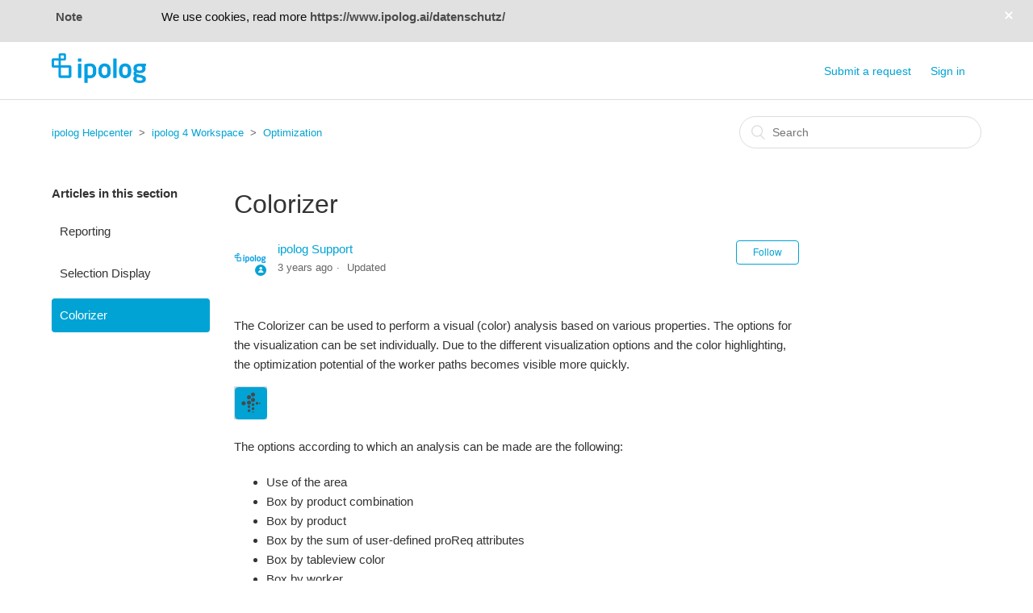

--- FILE ---
content_type: text/html; charset=utf-8
request_url: https://help.ipolog.ai/hc/en-us/articles/6547184805276-Colorizer
body_size: 5510
content:
<!DOCTYPE html>
<html dir="ltr" lang="en-US">
<head>
  <meta charset="utf-8" />
  <!-- v26880 -->


  <title>Colorizer &ndash; ipolog Helpcenter</title>

  <meta name="csrf-param" content="authenticity_token">
<meta name="csrf-token" content="">

  <meta name="description" content="The Colorizer can be used to perform a visual (color) analysis based on various properties. The options for the visualization can be set..." /><meta property="og:image" content="https://help.ipolog.ai/hc/theming_assets/01HZPS5VT43ZPF9ZCV7AJXCED6" />
<meta property="og:type" content="website" />
<meta property="og:site_name" content="ipolog Helpcenter" />
<meta property="og:title" content="Colorizer" />
<meta property="og:description" content="The Colorizer can be used to perform a visual (color) analysis based on various properties. The options for the visualization can be set individually. Due to the different visualization options and..." />
<meta property="og:url" content="https://help.ipolog.ai/hc/en-us/articles/6547184805276-Colorizer" />
<link rel="canonical" href="https://help.ipolog.ai/hc/en-us/articles/6547184805276-Colorizer">
<link rel="alternate" hreflang="de" href="https://help.ipolog.ai/hc/de/articles/6547184805276-ipolog-4-Workspace-Colorizer">
<link rel="alternate" hreflang="en-us" href="https://help.ipolog.ai/hc/en-us/articles/6547184805276-Colorizer">
<link rel="alternate" hreflang="x-default" href="https://help.ipolog.ai/hc/de/articles/6547184805276-ipolog-4-Workspace-Colorizer">

  <link rel="stylesheet" href="//static.zdassets.com/hc/assets/application-f34d73e002337ab267a13449ad9d7955.css" media="all" id="stylesheet" />
    <!-- Entypo pictograms by Daniel Bruce — www.entypo.com -->
    <link rel="stylesheet" href="//static.zdassets.com/hc/assets/theming_v1_support-e05586b61178dcde2a13a3d323525a18.css" media="all" />
  <link rel="stylesheet" type="text/css" href="/hc/theming_assets/2206978/360000074454/style.css?digest=14337347945756">

  <link rel="icon" type="image/x-icon" href="/hc/theming_assets/01HZPS5VYXWBN8H57X6NVEKGZ8">

    <script src="//static.zdassets.com/hc/assets/jquery-ed472032c65bb4295993684c673d706a.js"></script>
    

  <meta content="width=device-width, initial-scale=1.0, maximum-scale=1.0, user-scalable=0" name="viewport" />
<link rel="stylesheet" href="https://cdnjs.cloudflare.com/ajax/libs/fancybox/3.2.5/jquery.fancybox.min.css" />
<script src="https://cdnjs.cloudflare.com/ajax/libs/fancybox/3.2.5/jquery.fancybox.min.js"></script>

 
  <script type="text/javascript" src="/hc/theming_assets/2206978/360000074454/script.js?digest=14337347945756"></script>
</head>
<body class="">
  
  
  

  <!--This should be added at the very top -->
<div class="alertbox"></div>

<header class="header">
  <div class="logo">
    <a title="Home" href="/hc/en-us">
      <img src="/hc/theming_assets/01HZPS5VT43ZPF9ZCV7AJXCED6" alt="Logo">
    </a>
  </div>
  <div class="nav-wrapper">
    <span class="icon-menu"></span>
    <nav class="user-nav" id="user-nav">
      
      <a class="submit-a-request" href="/hc/en-us/requests/new">Submit a request</a>
    </nav>
      <a class="login" data-auth-action="signin" role="button" rel="nofollow" title="Opens a dialog" href="https://ipolog.zendesk.com/access?brand_id=360000074454&amp;return_to=https%3A%2F%2Fhelp.ipolog.ai%2Fhc%2Fen-us%2Farticles%2F6547184805276-Colorizer&amp;locale=en-us">Sign in</a>

  </div>
</header>


  <main role="main">
    <div class="container-divider"></div>
<div class="container">
  <nav class="sub-nav">
    <ol class="breadcrumbs">
  
    <li title="ipolog Helpcenter">
      
        <a href="/hc/en-us">ipolog Helpcenter</a>
      
    </li>
  
    <li title="ipolog 4 Workspace">
      
        <a href="/hc/en-us/categories/4404757595794-ipolog-4-Workspace">ipolog 4 Workspace</a>
      
    </li>
  
    <li title="Optimization">
      
        <a href="/hc/en-us/sections/360003214960-Optimization">Optimization</a>
      
    </li>
  
</ol>

    <form role="search" class="search" data-search="" action="/hc/en-us/search" accept-charset="UTF-8" method="get"><input type="hidden" name="utf8" value="&#x2713;" autocomplete="off" /><input type="hidden" name="category" id="category" value="4404757595794" autocomplete="off" />
<input type="search" name="query" id="query" placeholder="Search" aria-label="Search" /></form>
  </nav>

  <div class="article-container" id="article-container">
    <section class="article-sidebar">
      <section class="section-articles collapsible-sidebar">
        <h3 class="collapsible-sidebar-title sidenav-title">Articles in this section</h3>
        <ul>
          
            <li>
              <a href="/hc/en-us/articles/6886678456604-Reporting" class="sidenav-item ">Reporting</a>
            </li>
          
            <li>
              <a href="/hc/en-us/articles/6548733638812-Selection-Display" class="sidenav-item ">Selection Display</a>
            </li>
          
            <li>
              <a href="/hc/en-us/articles/6547184805276-Colorizer" class="sidenav-item current-article">Colorizer</a>
            </li>
          
        </ul>
        
      </section>
    </section>

    <article class="article">
      <header class="article-header">
        <h1 title="Colorizer" class="article-title">
          Colorizer
          
        </h1>

        <div class="article-author">
          <div class="avatar article-avatar">
            
              <span class="icon-agent"></span>
            
            <img src="https://help.ipolog.ai/system/photos/360281619359/Logo_quad.png" alt="Avatar" class="user-avatar"/>
          </div>
          <div class="article-meta">
            <a href="/hc/en-us/profiles/364759974613-ipolog-Support">
              ipolog Support
            </a>

            <ul class="meta-group">
              
                <li class="meta-data"><time datetime="2022-11-09T20:48:57Z" title="2022-11-09T20:48:57Z" data-datetime="relative">November 09, 2022 20:48</time></li>
                <li class="meta-data">Updated</li>
              
            </ul>
          </div>
        </div>
        <a class="article-subscribe" title="Opens a sign-in dialog" rel="nofollow" role="button" data-auth-action="signin" aria-selected="false" href="/hc/en-us/articles/6547184805276-Colorizer/subscription.html">Follow</a>
      </header>

      <section class="article-info">
        <div class="article-content">
          <div class="article-body"><p>The Colorizer can be used to perform a visual (color) analysis based on various properties. The options for the visualization can be set individually. Due to the different visualization options and the color highlighting, the optimization potential of the worker paths becomes visible more quickly.</p>
<p><img src="/hc/article_attachments/15645981126556" alt="mceclip1.png" /></p>
<p>The options according to which an analysis can be made are the following:</p>
<ul>
<li>Use of the area</li>
<li>Box by product combination</li>
<li>Box by product</li>
<li>Box by the sum of user-defined proReq attributes</li>
<li>Box by tableview color</li>
<li>Box by worker</li>
<li>Duplicate assignments of parts</li>
<li>Worker by local name</li>
</ul>
<p>Under "more" more visualization options are listed, these are:</p>
<ul>
<li>Workload of workers</li>
<li>Land edge usage</li>
<li>Material to box</li>
<li>Worker to box</li>
<li>Activity to box</li>
<li>Station to area</li>
<li>Station to worker</li>
<li>Station to activity</li>
<li>Worker to activity</li>
<li>Worker to activity</li>
<li>CatalogBox to box</li>
<li>CatalogRack to the shelf</li>
<li>CatalogFacility to the facility</li>
</ul>
<p>&nbsp;</p>
<p>On the following picture the property worker to box is selected, the advantage here is that the worker routes per worker to the materials are clear. Thus, detours of the workers can be detected directly and avoided.</p></div>

          <div class="article-attachments">
            <ul class="attachments">
              
            </ul>
          </div>
        </div>
      </section>

      <footer>
        <div class="article-footer">
          <div class="article-share">
  <ul class="share">
    <li><a href="https://www.facebook.com/share.php?title=Colorizer&u=https%3A%2F%2Fhelp.ipolog.ai%2Fhc%2Fen-us%2Farticles%2F6547184805276-Colorizer" class="share-facebook">Facebook</a></li>
    <li><a href="https://twitter.com/share?lang=en&text=Colorizer&url=https%3A%2F%2Fhelp.ipolog.ai%2Fhc%2Fen-us%2Farticles%2F6547184805276-Colorizer" class="share-twitter">Twitter</a></li>
    <li><a href="https://www.linkedin.com/shareArticle?mini=true&source=ipolog&title=Colorizer&url=https%3A%2F%2Fhelp.ipolog.ai%2Fhc%2Fen-us%2Farticles%2F6547184805276-Colorizer" class="share-linkedin">LinkedIn</a></li>
  </ul>

</div>
          
        </div>
        
          <div class="article-votes">
            <span class="article-votes-question">Was this article helpful?</span>
            <div class="article-votes-controls" role='radiogroup'>
              <a class="button article-vote article-vote-up" data-helper="vote" data-item="article" data-type="up" data-id="6547184805276" data-upvote-count="0" data-vote-count="0" data-vote-sum="0" data-vote-url="/hc/en-us/articles/6547184805276/vote" data-value="null" data-label="0 out of 0 found this helpful" data-selected-class="null" aria-selected="false" role="radio" rel="nofollow" title="Yes" href="#"></a>
              <a class="button article-vote article-vote-down" data-helper="vote" data-item="article" data-type="down" data-id="6547184805276" data-upvote-count="0" data-vote-count="0" data-vote-sum="0" data-vote-url="/hc/en-us/articles/6547184805276/vote" data-value="null" data-label="0 out of 0 found this helpful" data-selected-class="null" aria-selected="false" role="radio" rel="nofollow" title="No" href="#"></a>
            </div>
            <small class="article-votes-count">
              <span class="article-vote-label" data-helper="vote" data-item="article" data-type="label" data-id="6547184805276" data-upvote-count="0" data-vote-count="0" data-vote-sum="0" data-vote-url="/hc/en-us/articles/6547184805276/vote" data-value="null" data-label="0 out of 0 found this helpful">0 out of 0 found this helpful</span>
            </small>
          </div>
        

        <div class="article-more-questions">
          Have more questions? <a href="/hc/en-us/requests/new">Submit a request</a>
        </div>
        <div class="article-return-to-top">
          <a href="#article-container">Return to top<span class="icon-arrow-up"></span></a>
        </div>
      </footer>

      <section class="article-relatives">
        <div data-recent-articles></div>
        
  <section class="related-articles">
    
      <h3 class="related-articles-title">Related articles</h3>
    
    <ul>
      
        <li>
          <a href="/hc/en-us/related/click?data=[base64]%3D--71d4a3906c2ba7f7cb0c5119c82b2e91124882a3" rel="nofollow">3.2 Material flow planning - creating grouping chain</a>
        </li>
      
        <li>
          <a href="/hc/en-us/related/click?data=[base64]%3D%3D--8a3ad36fcb0ee578f2d014ce579999b481ab731c" rel="nofollow">Import Facilities</a>
        </li>
      
        <li>
          <a href="/hc/en-us/related/click?data=[base64]%3D--8cc7a40b1299cda00816ddefa00f8561115f6523" rel="nofollow">Common Data - Overview</a>
        </li>
      
        <li>
          <a href="/hc/en-us/related/click?data=[base64]" rel="nofollow">ipolog 4 Workspace: Rack Planogram</a>
        </li>
      
        <li>
          <a href="/hc/en-us/related/click?data=[base64]" rel="nofollow">Create and publish racks in Rack Editor</a>
        </li>
      
    </ul>
  </section>


      </section>
      <div class="article-comments" id="article-comments">
        <section class="comments">
          <header class="comment-overview">
            <h3 class="comment-heading">
              Comments
            </h3>
            <p class="comment-callout">0 comments</p>
            
          </header>

          <ul id="comments" class="comment-list">
            
          </ul>

          

          

          <p class="comment-callout">Please <a data-auth-action="signin" rel="nofollow" href="https://ipolog.zendesk.com/access?brand_id=360000074454&amp;return_to=https%3A%2F%2Fhelp.ipolog.ai%2Fhc%2Fen-us%2Farticles%2F6547184805276-Colorizer">sign in</a> to leave a comment.</p>
        </section>
      </div>
    </article>
  </div>
</div>

  </main>

     <footer class="footer">
  <div class="footer-inner">
    <a title="Home" href="/hc/en-us">ipolog Helpcenter</a>
       	 <a href="https://www.ipolog.ai/impressum/">   Impressum   </a>
     		 <a href="https://www.ipolog.ai/datenschutz/">   Datenschutz   </a>
          <div class="article-footer__c">
    <div class="footer-language-selector">
      
        <div class="dropdown language-selector" aria-haspopup="true">
          <a class="dropdown-toggle">
            English (US)
          </a>
          <span class="dropdown-menu dropdown-menu-end" role="menu">
            
              <a href="/hc/change_language/de?return_to=%2Fhc%2Fde%2Farticles%2F6547184805276-ipolog-4-Workspace-Colorizer" dir="ltr" rel="nofollow" role="menuitem">
                Deutsch
              </a>
            
          </span>
        </div>
      
    </div>
  </div>
</footer>



  <!-- / -->

  
  <script src="//static.zdassets.com/hc/assets/en-us.bbb3d4d87d0b571a9a1b.js"></script>
  

  <script type="text/javascript">
  /*

    Greetings sourcecode lurker!

    This is for internal Zendesk and legacy usage,
    we don't support or guarantee any of these values
    so please don't build stuff on top of them.

  */

  HelpCenter = {};
  HelpCenter.account = {"subdomain":"ipolog","environment":"production","name":"ipolog"};
  HelpCenter.user = {"identifier":"da39a3ee5e6b4b0d3255bfef95601890afd80709","email":null,"name":"","role":"anonymous","avatar_url":"https://assets.zendesk.com/hc/assets/default_avatar.png","is_admin":false,"organizations":[],"groups":[]};
  HelpCenter.internal = {"asset_url":"//static.zdassets.com/hc/assets/","web_widget_asset_composer_url":"https://static.zdassets.com/ekr/snippet.js","current_session":{"locale":"en-us","csrf_token":null,"shared_csrf_token":null},"usage_tracking":{"event":"article_viewed","data":"[base64]--90c5938a2caa0c14c11528a3a3b5544a5613e6b4","url":"https://help.ipolog.ai/hc/activity"},"current_record_id":"6547184805276","current_record_url":"/hc/en-us/articles/6547184805276-Colorizer","current_record_title":"Colorizer","current_text_direction":"ltr","current_brand_id":360000074454,"current_brand_name":"ipolog","current_brand_url":"https://ipolog.zendesk.com","current_brand_active":true,"current_path":"/hc/en-us/articles/6547184805276-Colorizer","show_autocomplete_breadcrumbs":true,"user_info_changing_enabled":false,"has_user_profiles_enabled":true,"has_end_user_attachments":true,"user_aliases_enabled":false,"has_anonymous_kb_voting":true,"has_multi_language_help_center":true,"show_at_mentions":true,"embeddables_config":{"embeddables_web_widget":false,"embeddables_help_center_auth_enabled":false,"embeddables_connect_ipms":false},"answer_bot_subdomain":"static","gather_plan_state":"subscribed","has_article_verification":false,"has_gather":true,"has_ckeditor":false,"has_community_enabled":false,"has_community_badges":false,"has_community_post_content_tagging":false,"has_gather_content_tags":false,"has_guide_content_tags":true,"has_user_segments":true,"has_answer_bot_web_form_enabled":false,"has_garden_modals":false,"theming_cookie_key":"hc-da39a3ee5e6b4b0d3255bfef95601890afd80709-2-preview","is_preview":false,"has_search_settings_in_plan":true,"theming_api_version":1,"theming_settings":{"brand_color":"rgba(0, 163, 212, 1)","brand_text_color":"rgba(255, 255, 255, 1)","text_color":"#333333","link_color":"rgba(0, 163, 212, 1)","background_color":"rgba(255, 255, 255, 1)","heading_font":"'Century Gothic', AppleGothic, sans-serif","text_font":"'Century Gothic', AppleGothic, sans-serif","logo":"/hc/theming_assets/01HZPS5VT43ZPF9ZCV7AJXCED6","favicon":"/hc/theming_assets/01HZPS5VYXWBN8H57X6NVEKGZ8","homepage_background_image":"/hc/theming_assets/01HZPS5W62VB8JDGXZC00F6P7G","community_background_image":"/hc/theming_assets/01HZPS5WEK8DKNC2V6C72P85AD","community_image":"/hc/theming_assets/01HZPS5WNM8VG54526KKAGGPFB"},"has_pci_credit_card_custom_field":false,"help_center_restricted":false,"is_assuming_someone_else":false,"flash_messages":[],"user_photo_editing_enabled":true,"user_preferred_locale":"de","base_locale":"en-us","login_url":"https://ipolog.zendesk.com/access?brand_id=360000074454\u0026return_to=https%3A%2F%2Fhelp.ipolog.ai%2Fhc%2Fen-us%2Farticles%2F6547184805276-Colorizer","has_alternate_templates":false,"has_custom_statuses_enabled":true,"has_hc_generative_answers_setting_enabled":true,"has_generative_search_with_zgpt_enabled":false,"has_suggested_initial_questions_enabled":false,"has_guide_service_catalog":false,"has_service_catalog_search_poc":false,"has_service_catalog_itam":false,"has_csat_reverse_2_scale_in_mobile":false,"has_knowledge_navigation":false,"has_unified_navigation":false,"has_unified_navigation_eap_access":false,"has_csat_bet365_branding":false,"version":"v26880","dev_mode":false};
</script>

  
  <script src="//static.zdassets.com/hc/assets/moment-3b62525bdab669b7b17d1a9d8b5d46b4.js"></script>
  <script src="//static.zdassets.com/hc/assets/hc_enduser-9d4172d9b2efbb6d87e4b5da3258eefa.js"></script>
  
  
</body>
</html>